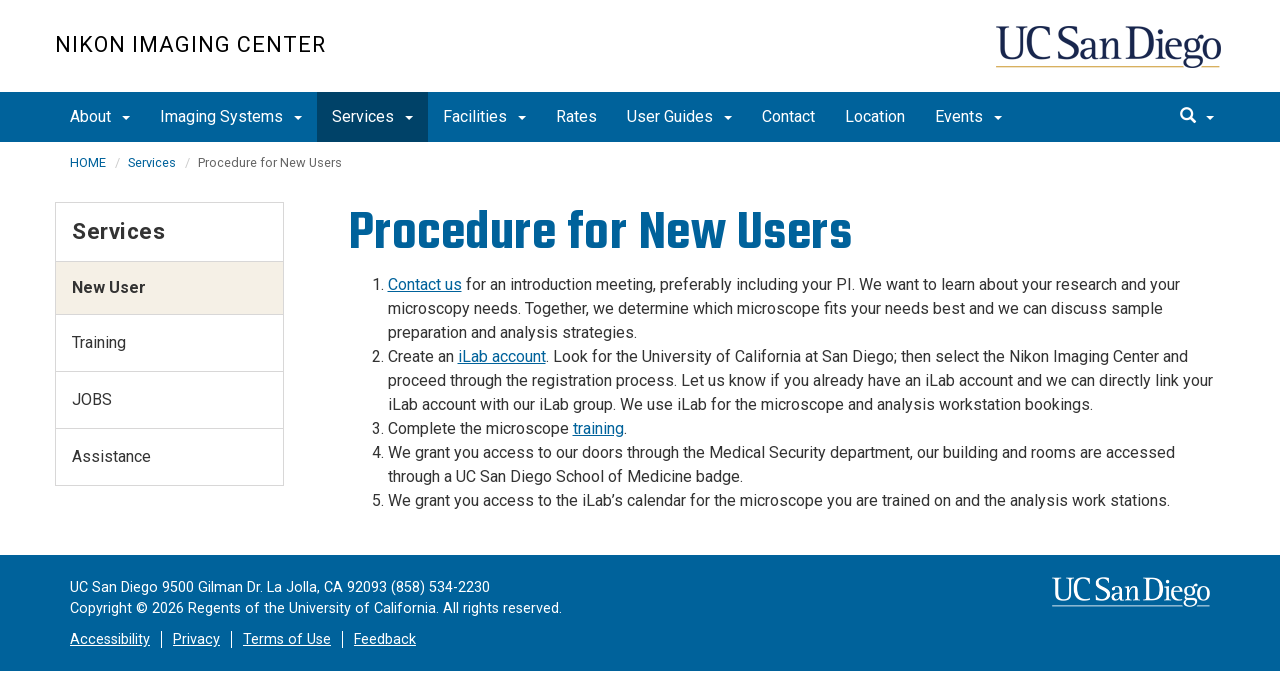

--- FILE ---
content_type: text/html; charset=UTF-8
request_url: https://nic.ucsd.edu/services/new-user.html
body_size: 43350
content:
<!DOCTYPE html>
<html xmlns="http://www.w3.org/1999/xhtml" class="no-js" lang="en-US">
	<head>
		



 



    <meta charset="utf-8"/>
    <meta content="IE=edge" http-equiv="X-UA-Compatible"/>
    <meta content="initial-scale=1.0" name="viewport"/>
    <meta content="7MiYjX2ZghMOWvtKRWlar--c6mD2ose5EcbQFQ6szFA" name="google-site-verification"/>
    
    <title>Procedure for New Users</title>
    <meta content="University of California, San Diego" name="ORGANIZATION"/>
    <meta content="index,follow,noarchive" name="robots"/>
    <meta content="Nikon-Imaging-Center" name="SITE"/>
    <meta content="Procedure for New Users" name="PAGETITLE"/>
    <meta content="Procedure for a new user of the Nikon Imaging Center at the University of California San Diego. " name="DESCRIPTION"/>
    <meta content="5f6badbbac1a020825f8971bf210953f" name="id"/>

   
    


    

		








 




<link href="//cdn.ucsd.edu/cms/decorator-5/styles/bootstrap.min.css" rel="stylesheet"/>
<link href="//cdn.ucsd.edu/cms/decorator-5/styles/base.min.css" rel="stylesheet"/>


        
    



<!-- Site-specific CSS files -->
    
    
    
<!-- Other CSS files -->
<!--[if lt IE 9]>
<link rel="stylesheet" href="https://cdn.ucsd.edu/cms/decorator-5/styles/ie-support.css" />
<![endif]-->

<!-- Other JS files -->


<script src="https://cdn.ucsd.edu/cms/decorator-5/scripts/modernizr.min.js"></script>


        
    
    


<!-- Site-specific javascript files -->


    

<!--[if lt IE 9]>
<script src="https://cdn.ucsd.edu/cms/decorator-5/scripts/respond.min.js"></script>
<link href="https://cdn.ucsd.edu/cms/decorator-5/scripts/cross-domain/respond-proxy.html" id="respond-proxy" rel="respond-proxy" />
<link href="/_resources/cross-domain/respond.proxy.gif" id="respond-redirect" rel="respond-redirect" />
<script src="/_resources/cross-domain/respond.proxy.js"></script>
<![endif]-->


	</head>
	<body>
	    
		<header class="layout-header">
			<a class="sr-only skip-to-main" href="#main-content">Skip to main content</a>
			<div id="uc-emergency"></div>
			<!-- title section -->
			<section aria-label="Site Name" class="layout-title">
				<div class="layout-container container">
					




<a class="title-header title-header-large" href="/">
            Nikon Imaging Center
    </a>
    
<a class="title-header title-header-short" href="/">
            Nikon Imaging Center
    </a>

    <a class="title-logo" href="http://www.ucsd.edu">UC San Diego</a>



				</div>
			</section>
		</header>
		
		<div class="navmenu navmenu-default navmenu-fixed-left offcanvas" style="">
		






<ul class="nav navbar-nav navbar-right msearch">
		    <li>
			    <div class="search">
		            <button aria-label="search" class="search-toggle btn-default">
		                <span class="glyphicon glyphicon-search"></span> <span class="caret"></span>
		            </button>

		            <div class="search-content" id="search-m">

                        <form action="/search/index.html" method="get">
                            <label for="search-scope" style="display:none;">Search</label>
                            <select class="search-scope" id="search-scope-m" name="search-scope">
                                                                    <option selected="selected" value="nikon-imaging-center">This Site</option>
                                                                <option value="default_collection">All UCSD Sites</option>
                                <option value="faculty-staff">Faculty/Staff</option>
                            </select>
                        
                            <div class="input-group">
                                <label for="q-m" style="display:none;">Search Term</label>
                                <input autofocus="autofocus" class="form-control search-term" id="q-m" name="search-term-m" placeholder="Search..." type="search"/>
                            </div>
                            <input class="sr-only" type="submit" value="Submit"/>
                        </form>

                    </div>
        </div>
    </li>
</ul>










  
<button aria-controls="navbar" class="navbar-toggle sr-only" data-canvas="body" data-target=".navmenu" data-toggle="offcanvas" type="button">Close Nav</button>

<ul class="nav navmenu-nav">
                                   
                                                                                          
                                                                                                                                                           
                                                                                                                                                   
                                                                                                                                                   
                                                                                                                                                   
                                                                                                                                                   
                                 
                                 
                 
          
          <li class="dropdown open "><a href="../about/index.html">About <span class="caret"></span>          </a>
                   
                                                                                           <ul class="dropdown-menu navmenu-nav">
                                                                                                                                                           <li><a href="../about/mission.html">Mission</a></li>
                                                                                                                                                   <li><a href="../about/profile-listing.html">Personnel</a></li>
                                                                                                                                                   <li><a href="../about/partners.html">Partners</a></li>
                                                                                                                                                   <li><a href="../about/testimonies.html">Testimonies</a></li>
                                                                                                                                                   <li><a href="../about/publications1.html">Publications</a></li>
                        </ul>
       
                             </li>
                                            
                                                                                          
                                                                                                                                                           
                                                                                                                                                   
                                                                                                                                                   
                                 
                                 
                 
          
          <li class="dropdown open "><a href="../systems/index.html">Imaging Systems <span class="caret"></span>          </a>
                   
                                                                                           <ul class="dropdown-menu navmenu-nav">
                                                                                                                                                           <li><a href="../systems/bonner-hal/index.html">Bonner Systems</a></li>
                                                                                                                                                   <li><a href="../systems/leichtag_system/index.html">Leichtag Systems</a></li>
                                                                                                                                                   <li><a href="../systems/satellite_systems/index.html">Satellite Systems</a></li>
                        </ul>
       
                             </li>
                                                    
                                                                                 
                                                             
                                                                                                                                                                                                                                                          
                                                                                                                                                   
                                                                                                                                                   
                                 
                                 
                 
          
          <li class="dropdown open active"><a href="index.html">Services <span class="caret"></span>          </a>
                   
                                                                                  <ul class="dropdown-menu navmenu-nav">
                                                             <li><a href="new-user.html">New User</a></li>
                                                                                                                                                                                                                                                          <li><a href="training.html">Training</a></li>
                                                                                                                                                   <li><a href="jobs.html">JOBS</a></li>
                                                                                                                                                   <li><a href="assistance.html">Assistance</a></li>
                        </ul>
       
                             </li>
                                            
                                                                                          
                                                                                                                                                           
                                                                                                                                                   
                                                                                                                                                   
                                                                                                                                                   
                                                                                                                                                   
                                 
                                 
                 
          
          <li class="dropdown open "><a href="../facilities/index.html">Facilities <span class="caret"></span>          </a>
                   
                                                                                           <ul class="dropdown-menu navmenu-nav">
                                                                                                                                                           <li><a href="../facilities/cell-culture.html">Cell Culture</a></li>
                                                                                                                                                   <li><a href="../facilities/stereo.html">Stereo microscope</a></li>
                                                                                                                                                   <li><a href="../facilities/cheryl.html">Cheryl: Analysis Station</a></li>
                                                                                                                                                   <li><a href="../facilities/pam.html">Pam: Analysis Station</a></li>
                                                                                                                                                   <li><a href="../facilities/omero.html">OMERO</a></li>
                        </ul>
       
                             </li>
                                            
                                                                                                                                                                                    
                
        <li class=""><a href="../rates/index.html">Rates</a>
          
                   
                                                                                                                                                                                </li>
                                            
                                                                                          
                                                                                                                                                           
                                                                                                                                                   
                                                                                                                                                   
                                                                                                                                                   
                                 
                                 
                 
          
          <li class="dropdown open "><a href="../guides/index.html">User Guides <span class="caret"></span>          </a>
                   
                                                                                           <ul class="dropdown-menu navmenu-nav">
                                                                                                                                                           <li><a href="../guides/coverslips.html">Chambers and Coverslips</a></li>
                                                                                                                                                   <li><a href="../guides/dyes.html">Fluorescent Dyes</a></li>
                                                                                                                                                   <li><a href="../guides/fps.html">Fluorescent Proteins</a></li>
                                                                                                                                                   <li><a href="../guides/immunofluorescence.html">Immunofluorescence</a></li>
                        </ul>
       
                             </li>
                                            
                                                                                                                                                                                    
                
        <li class=""><a href="../contact/index.html">Contact</a>
          
                   
                                                                                                                                                                                </li>
                                            
                                                                                                                                                                                    
                
        <li class=""><a href="../location/index.html">Location</a>
          
                   
                                                                                                                                                                                </li>
                                            
                                                                                 
                                                             
                                                                                                                                                   
                                                                                                                                        
                                 
                 
          
          <li class="dropdown open "><a href="../events/index.html">Events <span class="caret"></span>          </a>
                   
                                                                                  <ul class="dropdown-menu navmenu-nav">
                                                             <li><a href="../events/publications.html">Publications</a></li>
                                                                                                                                                   <li><a href="../events/microscopy-focus-group.html">Microscopy Focus Group</a></li>
                                                                                                                               </ul>
       
                             </li>
         </ul>

		</div>
		
		<nav class="navbar navbar-default navbar-static-top">
			<div class="container">
			    
                <div class="navbar-header">
        			<button aria-controls="navbar" aria-expanded="false" class="navbar-toggle" data-canvas="body" data-target=".navmenu" data-toggle="offcanvas" type="button">
          			    <span class="sr-only">Toggle navigation</span>
    
          					<div class="col-sm-1 mobile-nav-bars">
          				    <span class="icon-bar"></span>
          				    <span class="icon-bar"></span>
          				    <span class="icon-bar"></span>
             				</div>
              			<div class="col-sm-1 mobile-nav-icon">
                          MENU
          			    </div>
          			    
                    </button>
                    
                    <div class="col-sm-4 pull-right visible-xs-block">
                        <img alt="UC San Diego Logo" class="img-responsive header-logo" src="https://cdn.ucsd.edu/cms/decorator-5/styles/img/ucsd-footer-logo-white.png"/>
                    </div>
                    
                </div>
                
                <div class="navbar-collapse collapse" id="navbar">
			    
    	            








<ul class="nav navbar-nav navbar-nav-list">
                                   
                                                                                          
                                                                                                                                                           
                                                                                                                                                   
                                                                                                                                                   
                                                                                                                                                   
                                                                                                                                                   
                                 
                                 
                 
          
          <li class="dropdown "><a aria-expanded="false" class="dropdown-toggle" data-close-others="true" data-hover="dropdown" href="../about/index.html">About <span class="caret"></span>          </a>
                   
                                                                                           <ul class="dropdown-menu">
                                                                                                                                                           <li><a href="../about/mission.html">Mission</a></li>
                                                                                                                                                   <li><a href="../about/profile-listing.html">Personnel</a></li>
                                                                                                                                                   <li><a href="../about/partners.html">Partners</a></li>
                                                                                                                                                   <li><a href="../about/testimonies.html">Testimonies</a></li>
                                                                                                                                                   <li><a href="../about/publications1.html">Publications</a></li>
                        </ul>
       
                             </li>
                                            
                                                                                          
                                                                                                                                                           
                                                                                                                                                   
                                                                                                                                                   
                                 
                                 
                 
          
          <li class="dropdown "><a aria-expanded="false" class="dropdown-toggle" data-close-others="true" data-hover="dropdown" href="../systems/index.html">Imaging Systems <span class="caret"></span>          </a>
                   
                                                                                           <ul class="dropdown-menu">
                                                                                                                                                           <li><a href="../systems/bonner-hal/index.html">Bonner Systems</a></li>
                                                                                                                                                   <li><a href="../systems/leichtag_system/index.html">Leichtag Systems</a></li>
                                                                                                                                                   <li><a href="../systems/satellite_systems/index.html">Satellite Systems</a></li>
                        </ul>
       
                             </li>
                                                    
                                                                                 
                                                             
                                                                                                                                                                                                                                                          
                                                                                                                                                   
                                                                                                                                                   
                                 
                                 
                 
          
          <li class="dropdown active"><a aria-expanded="false" class="dropdown-toggle" data-close-others="true" data-hover="dropdown" href="index.html">Services <span class="caret"></span>          </a>
                   
                                                                                  <ul class="dropdown-menu">
                                                             <li><a href="new-user.html">New User</a></li>
                                                                                                                                                                                                                                                          <li><a href="training.html">Training</a></li>
                                                                                                                                                   <li><a href="jobs.html">JOBS</a></li>
                                                                                                                                                   <li><a href="assistance.html">Assistance</a></li>
                        </ul>
       
                             </li>
                                            
                                                                                          
                                                                                                                                                           
                                                                                                                                                   
                                                                                                                                                   
                                                                                                                                                   
                                                                                                                                                   
                                 
                                 
                 
          
          <li class="dropdown "><a aria-expanded="false" class="dropdown-toggle" data-close-others="true" data-hover="dropdown" href="../facilities/index.html">Facilities <span class="caret"></span>          </a>
                   
                                                                                           <ul class="dropdown-menu">
                                                                                                                                                           <li><a href="../facilities/cell-culture.html">Cell Culture</a></li>
                                                                                                                                                   <li><a href="../facilities/stereo.html">Stereo microscope</a></li>
                                                                                                                                                   <li><a href="../facilities/cheryl.html">Cheryl: Analysis Station</a></li>
                                                                                                                                                   <li><a href="../facilities/pam.html">Pam: Analysis Station</a></li>
                                                                                                                                                   <li><a href="../facilities/omero.html">OMERO</a></li>
                        </ul>
       
                             </li>
                                            
                                                                                                                                                                                    
                
        <li class=""><a href="../rates/index.html">Rates</a>
          
                   
                                                                                                                                                                                </li>
                                            
                                                                                          
                                                                                                                                                           
                                                                                                                                                   
                                                                                                                                                   
                                                                                                                                                   
                                 
                                 
                 
          
          <li class="dropdown "><a aria-expanded="false" class="dropdown-toggle" data-close-others="true" data-hover="dropdown" href="../guides/index.html">User Guides <span class="caret"></span>          </a>
                   
                                                                                           <ul class="dropdown-menu">
                                                                                                                                                           <li><a href="../guides/coverslips.html">Chambers and Coverslips</a></li>
                                                                                                                                                   <li><a href="../guides/dyes.html">Fluorescent Dyes</a></li>
                                                                                                                                                   <li><a href="../guides/fps.html">Fluorescent Proteins</a></li>
                                                                                                                                                   <li><a href="../guides/immunofluorescence.html">Immunofluorescence</a></li>
                        </ul>
       
                             </li>
                                            
                                                                                                                                                                                    
                
        <li class=""><a href="../contact/index.html">Contact</a>
          
                   
                                                                                                                                                                                </li>
                                            
                                                                                                                                                                                    
                
        <li class=""><a href="../location/index.html">Location</a>
          
                   
                                                                                                                                                                                </li>
                                            
                                                                                 
                                                             
                                                                                                                                                   
                                                                                                                                        
                                 
                 
          
          <li class="dropdown "><a aria-expanded="false" class="dropdown-toggle" data-close-others="true" data-hover="dropdown" href="../events/index.html">Events <span class="caret"></span>          </a>
                   
                                                                                  <ul class="dropdown-menu">
                                                             <li><a href="../events/publications.html">Publications</a></li>
                                                                                                                                                   <li><a href="../events/microscopy-focus-group.html">Microscopy Focus Group</a></li>
                                                                                                                               </ul>
       
                             </li>
         </ul>

    	            
    	            <div class="btn-nav"></div>
    		
    				





<ul class="nav navbar-nav navbar-right">
		    <li>
			    <div class="search">
		            <button aria-label="search" class="search-toggle btn-default">
		                <span class="glyphicon glyphicon-search"></span> <span class="caret"></span>
		            </button>

		            <div class="search-content" id="search">

                        <form action="/search/index.html" id="cse-search-box" method="get">
                            <label class="sr-only" for="search-scope">Search Scope</label>
                            <select class="search-scope" id="search-scope" name="search-scope">
                                                                    <option selected="selected" value="nikon-imaging-center">This Site</option>
                                                                <option value="default_collection">All UCSD Sites</option>
                                <option value="faculty-staff">Faculty/Staff</option>
                            </select>
                        
                            <div class="input-group">
                                <label for="q" id="search-term-label" style="display:none;">Search Term</label>
                                <input autofocus="autofocus" class="form-control search-term" id="q" name="search-term" placeholder="Search..." type="search"/>
                            </div>
                            <input class="sr-only" type="submit" value="Submit"/>
                        </form>

                    </div>
        </div>
    </li>
</ul>



				
				</div><!--end nav collapse -->

			</div>
		</nav>
		<main class="layout-main" id="main-content">
		    










			<div class="container">
			    <div class="row">
				    

<div class="container">
    <div class="row">
        <ol aria-label="Breadcrumb" class="breadcrumb breadcrumbs-list">
        
                                                    
                                    
                        
                                    
                                   <li><a href="../index.html">HOME</a></li>
                                
                                                        
                                    
                        
                                                                            <li><a href="index.html">Services</a></li>
                    
                                                            
                                                            
                    <li aria-current="page">Procedure for New Users</li>
                                            
        </ol>
    </div>
</div>
				</div>
			</div>
			<div class="container">
			    <div class="row">
				    









<!-- display the main content -->
<section aria-label="Main Content" class="col-xs-9 main-section pull-right">
                        

        
    

                            <h1>Procedure for New Users</h1>
<ol>
<li><a href="../contact/index.html" title="contact us">Contact us</a> for an introduction meeting, preferably including your PI. We want to learn about your research and your microscopy needs. Together, we determine which microscope fits your needs best and we can discuss sample preparation and analysis strategies.</li>
<li>Create an&#160;<a href="https://my.ilab.agilent.com/account/signup" title="Create an iLab account">iLab account</a>. Look for the University of California at San Diego; then select the Nikon Imaging Center and proceed through the registration process. Let us know if you already have an iLab account and we can directly link your iLab account with our iLab group. We use iLab for the microscope and analysis workstation bookings.</li>
<li>Complete the microscope <a href="training.html" title="microscope training">training</a>.</li>
<li>We grant you access to our doors through the Medical Security department, our building and rooms are accessed through a UC San Diego School of Medicine badge.</li>
<li>We grant you access to the iLab&#8217;s calendar for the microscope you are trained on and the analysis work stations.</li>
</ol>
                    </section>
				    


 




 




















<section aria-label="Sidebar" class="col-xs-12 col-md-3 sidebar-section" role="complementary">
    
                <figure aria-label="Logo" id="site-logo" role="complementary">
            <logo/>
        </figure>
        
                            <article aria-label="Sidebar Nav" class="main-content-nav" role="navigation">
                                                                                                                                            
        
            <h2>
                                    <a href="index.html">Services</a>
                    </h2>
    
                                        
        
                                
        
    <ul class="navbar-list">
                
             
                                                            
                                                                                                                                                            
                                                                
                                                                                                                                <li class="active">
                    New User
            </li>
                                                                                                                
             
                                                            
                                                                                                                                    
                                                                
                                                                                                                                                                                    
             
                                                            
                                                                                                                                    
                                                                
                                                                                                                                <li class="">
                    <a href="training.html">
                Training
            </a>
            </li>
                                                                                                                
             
                                                            
                                                                                                                                    
                                                                
                                                                                                                                <li class="">
                    <a href="jobs.html">
                JOBS
            </a>
            </li>
                                                                                                                
             
                                                            
                                                                                                                                    
                                                                
                                                                                                                                <li class="">
                    <a href="assistance.html">
                Assistance
            </a>
            </li>
                                                                                                            </ul>
                
            </article>
            
            
                            <custom/>
                </section>

			    </div>
			</div>
		</main>
		<footer class="footer">
			





<div class="container">
    <div class="row">
        <div class="col-sm-8">
        <p>
        <span>UC San Diego 9500 Gilman Dr. La Jolla, CA 92093 (858) 534-2230</span>
        <br/>
        <span>
        Copyright © <span class="footer-copyright-year">2025</span> Regents of the University of California.
        All rights reserved.
        </span>
        </p>
            <ul class="footer-links">
                <li><a href="https://accessibility.ucsd.edu/">Accessibility</a></li>
                <li><a href="https://ucsd.edu/about/privacy.html">Privacy</a></li>
                <li><a href="https://ucsd.edu/about/terms-of-use.html">Terms of Use</a></li>
                <li>
                        <a href="mailto:dbindels@health.ucsd.edu">Feedback</a>
            </li>
            </ul>
        </div>
        
        <div class="col-sm-4">
            <a href="https://ucsd.edu/"><img alt="UCSD homepage" class="img-responsive footer-logo" src="https://cdn.ucsd.edu/developer/decorator/5.0.2/img/ucsd-footer-logo-white.png"/></a>
        </div>
    </div>
</div>



<script src="https://cdn.ucsd.edu/cms/decorator-5/scripts/jquery.min.js"></script>
<script src="https://cdn.ucsd.edu/cms/decorator-5/scripts/bootstrap.min.js"></script>
<script src="https://www.ucsd.edu/common/_emergency-broadcast/message.js"></script>
<script src="https://cdn.ucsd.edu/cms/decorator-5/scripts/vendor.min.js"></script>
<script src="https://cdn.ucsd.edu/cms/decorator-5/scripts/base.min.js"></script>


        
    


<!-- Site-specific javascript files -->




                        




<script>
    $(document).ready(function() {
      $('.js-activated').dropdownHover().dropdown();
    });
  </script>

        
    <script src="https://cdn.ucsd.edu/cms/decorator-5/scripts/decorator.js" type="text/javascript"></script>
    
    <script type="text/javascript">
    (function($) {
        $(document).ready(function() {
            initCopyright();
        });
    })(jQuery);
    </script>
            <!-- Global site tag (gtag.js) - Google Analytics -->
<script async="" src="https://www.googletagmanager.com/gtag/js?id=G-L950RLQ99P"></script>
<script>// <![CDATA[
window.dataLayer = window.dataLayer || [];
  function gtag(){dataLayer.push(arguments);}
  gtag('js', new Date());

  gtag('config', 'G-L950RLQ99P', {'cookie_domain': 'nic.ucsd.edu'});
// ]]></script>
    
		</footer>
	</body>
</html>